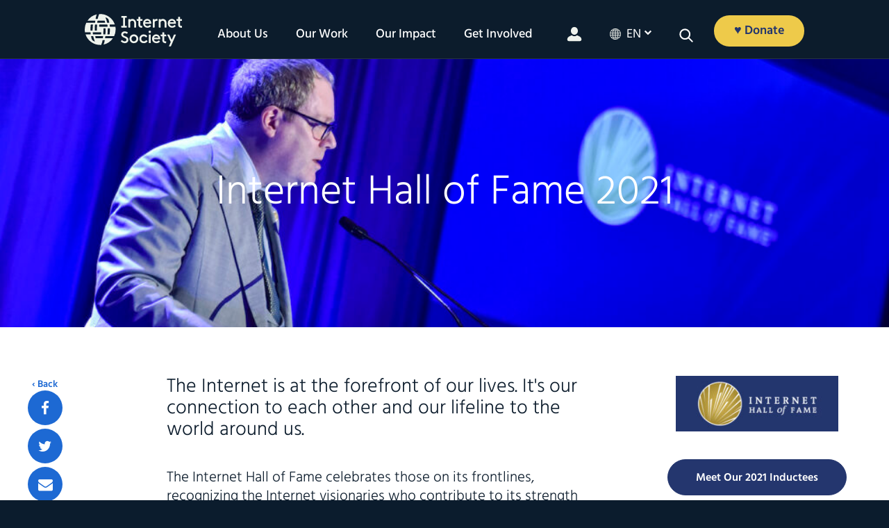

--- FILE ---
content_type: text/css
request_url: https://www.internetsociety.org/wp-content/themes/isoc/style.css
body_size: -400
content:
/** Theme Name: ISOC Theme Theme URI: http://www.internetsociety.org Version: 2.0 Author: ATTCK Author URI: http://www.attck.com Tags: attck License: Nope Description: ISOC Layout Theme for internetsociety.org*/